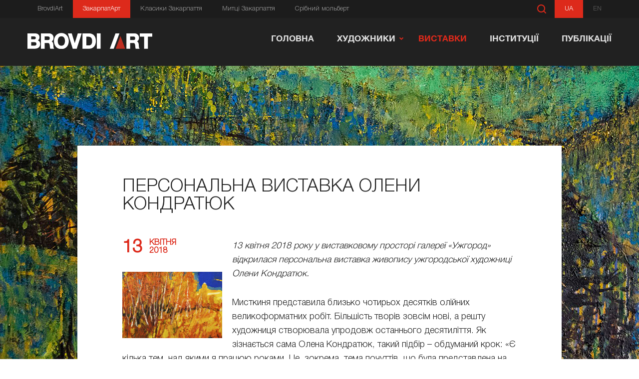

--- FILE ---
content_type: text/html; charset=utf-8
request_url: https://zakarpat.brovdi.art/vystavky/personalna-vistavka-oleni-kondratyuk
body_size: 12245
content:
<!DOCTYPE html>
<html xmlns="http://www.w3.org/1999/xhtml"
   xml:lang="uk-ua"
   lang="uk-ua" dir="ltr">
   <head>
      <base href="https://zakarpat.brovdi.art/vystavky/personalna-vistavka-oleni-kondratyuk" />
	<meta http-equiv="content-type" content="text/html; charset=utf-8" />
	<meta name="keywords" content="ЗакарпатАрт, Закарпат Арт, Арт-простір, класики закарпатської школи, майстер і майстерня,мистецькі заклади Закарпаття, фундація Бровдіарт, zakarpat art, виставки Закарпаття, художники Закарпаття" />
	<meta property="og:type" content="article" />
	<meta property="og:title" content="ПЕРСОНАЛЬНА ВИСТАВКА ОЛЕНИ КОНДРАТЮК " />
	<meta property="og:description" content=" Мисткиня представила близько чотирьох десятків олійних великоформатних робіт. Більшість творів зовсім нові, а решту художниця створювала упродовж останнього десятиліття. Як зізнається сама Олена" />
	<meta property="og:url" content="http://zakarpat.brovdi.art/vystavky/personalna-vistavka-oleni-kondratyuk" />
	<meta name="description" content="Дізнайтеся про події, культурну спадщину та мистецьке надбання України, традиції і досягнення Закарпатської школи живопису." />
	<title>ПЕРСОНАЛЬНА ВИСТАВКА ОЛЕНИ КОНДРАТЮК  - Арт-простір Закарпаття</title>
	<link href="/templates/zakart/favicon.ico" rel="shortcut icon" type="image/vnd.microsoft.icon" />
	<link href="https://zakarpat.brovdi.art/poshuk?task=item&amp;item_id=965&amp;format=opensearch" rel="search" title="Пошук Арт-простір Закарпаття" type="application/opensearchdescription+xml" />
	<link href="https://zakarpat.brovdi.art/vystavky/personalna-vistavka-oleni-kondratyuk" rel="canonical" />
	<link rel="stylesheet" type="text/css" href="/media/plg_jchoptimize/cache/ac2d34e666ca5495af6d82a4255c0e9b_0.css" />
	<link href="https://zakarpat.brovdi.art/plugins/content/jllikepro/js/buttons.css?3" rel="stylesheet" type="text/css" />
	<link href="https://zakarpat.brovdi.art/media/editors/arkeditor/css/squeezebox.css" rel="stylesheet" type="text/css" />
	<link href="/media/mod_falang/css/template.css" rel="stylesheet" type="text/css" />
	<link rel="stylesheet" type="text/css" href="/media/plg_jchoptimize/cache/ac2d34e666ca5495af6d82a4255c0e9b_1.css" />
	
	
	
	
	
	<script type="application/javascript" src="/media/plg_jchoptimize/cache/8457a1268bb66c8f1b97acd993712a92_0.js"></script>
	<script src="/media/zoo/assets/js/responsive.js?ver=20171127" type="text/javascript"></script>
	<script src="/components/com_zoo/assets/js/default.js?ver=20171127" type="text/javascript"></script>
	<script src="https://zakarpat.brovdi.art/plugins/content/jllikepro/js/buttons.js?6" type="text/javascript"></script>
	<script src="https://zakarpat.brovdi.art/media/editors/arkeditor/js/jquery.easing.min.js" type="text/javascript"></script>
	<script src="https://zakarpat.brovdi.art/media/editors/arkeditor/js/squeezebox.min.js" type="text/javascript"></script>
	
	
	
	<script type="application/javascript" src="/media/plg_jchoptimize/cache/8457a1268bb66c8f1b97acd993712a92_1.js"></script>
	<script type="text/javascript">
	JBZoo.DEBUG = 0;
	jQuery.migrateMute = false;
	JBZoo.addVar("currencyList", {"default_cur":{"code":"default_cur","value":1,"name":"\u0417\u0430 \u0443\u043c\u043e\u0432\u0447\u0430\u043d\u043d\u044f\u043c","format":{"symbol":"","round_type":"none","round_value":"2","num_decimals":"2","decimal_sep":".","thousands_sep":" ","format_positive":"%v%s","format_negative":"-%v%s"}},"%":{"code":"%","value":1,"name":"\u0412\u0456\u0434\u0441\u043e\u0442\u043a\u0438","format":{"symbol":"%","round_type":"none","round_value":"2","num_decimals":"2","decimal_sep":".","thousands_sep":" ","format_positive":"%v%s","format_negative":"-%v%s"}},"eur":{"code":"default_cur","value":1,"name":"\u0417\u0430 \u0443\u043c\u043e\u0432\u0447\u0430\u043d\u043d\u044f\u043c","format":{"symbol":"","round_type":"none","round_value":"2","num_decimals":"2","decimal_sep":".","thousands_sep":" ","format_positive":"%v%s","format_negative":"-%v%s"}}} );
	JBZoo.addVar("cartItems", {} );
	JBZoo.addVar("JBZOO_DIALOGBOX_OK", "Ok" );
	JBZoo.addVar("JBZOO_DIALOGBOX_CANCEL", "Cancel" );
	jQuery(function($){ $(".jbzoo .jsGoto").JBZooGoto({}, 0); });
	jQuery(function($){ $(".jbzoo select").JBZooSelect({}, 0); });
            var jllickeproSettings = {
                url : "https://zakarpat.brovdi.art",
                typeGet : "0",
                disableMoreLikes : 0,
                isCategory : 0,
                buttonsContayner : "",
                parentContayner : "div.element-jllikeprozooel",
            };(function()
				{
					if(typeof jQuery == 'undefined')
						return;
					
					jQuery(function($)
					{
						if($.fn.squeezeBox)
						{
							$( 'a.modal' ).squeezeBox({ parse: 'rel' });
				
							$( 'img.modal' ).each( function( i, el )
							{
								$(el).squeezeBox({
									handler: 'image',
									url: $( el ).attr( 'src' )
								});
							})
						}
						else if(typeof(SqueezeBox) !== 'undefined')
						{
							$( 'img.modal' ).each( function( i, el )
							{
								SqueezeBox.assign( el, 
								{
									handler: 'image',
									url: $( el ).attr( 'src' )
								});
							});
						}
						
						function jModalClose() 
						{
							if(typeof(SqueezeBox) == 'object')
								SqueezeBox.close();
							else
								ARK.squeezeBox.close();
						}
					
					});
				})();
	</script>
	<!-- Start: Google Structured Data -->
             <script type="application/ld+json"> { "@context": "https://schema.org", "@type": "Organization", "url": "https://zakarpat.brovdi.art/", "logo": "https://zakarpat.brovdi.art/images/banners/1.png" } </script> <script type="application/ld+json"> { "@context": "https://schema.org", "@type": "Organization", "name": "Арт-простір Закарпаття", "url": "https://zakarpat.brovdi.art/", "sameAs": [ "https://www.facebook.com/Brovdi.Art/", "https://www.instagram.com/brovdi.art/", "https://www.youtube.com/channel/UC9PD3EpFMsrUob6aWKHNTdQ" ] } </script> <script type="application/ld+json"> { "@context": "https://schema.org", "@type": "TouristInformationCenter", "@id": "https://zakarpat.brovdi.art/", "name": "Арт-простір Закарпаття", "image": "https://zakarpat.brovdi.art/images/banners/1.png", "url": "https://zakarpat.brovdi.art/", "telephone": 380991013313, "priceRange": 0, "address": { "@type": "PostalAddress", "streetAddress": "пл. Жупанатська, 1 офіс 7", "addressLocality": "Ужгород", "addressRegion": "Закарпатська область", "postalCode": 88000, "addressCountry": "UA" }, "geo": { "@type": "GeoCoordinates", "latitude": 48.623731148389, "longitude": 22.297090105898 }, "openingHoursSpecification": [ { "@type": "OpeningHoursSpecification", "dayOfWeek": "monday", "opens": "09:00", "closes": "18:00" }, { "@type": "OpeningHoursSpecification", "dayOfWeek": "tuesday", "opens": "09:00", "closes": "18:00" }, { "@type": "OpeningHoursSpecification", "dayOfWeek": "wednesday", "opens": "09:00", "closes": "18:00" }, { "@type": "OpeningHoursSpecification", "dayOfWeek": "thursday", "opens": "09:00", "closes": "18:00" }, { "@type": "OpeningHoursSpecification", "dayOfWeek": "friday", "opens": "09:00", "closes": "18:00" } ] } </script> <script type="application/ld+json"> { "@context": "https://schema.org", "@type": "BreadcrumbList", "itemListElement": [ { "@type": "ListItem", "position": 1, "item": { "@id": "https://zakarpat.brovdi.art/", "name": "Zakarpat.brovdi.art" } }, { "@type": "ListItem", "position": 2, "item": { "@id": "https://zakarpat.brovdi.art/vystavky", "name": "Виставки" } }, { "@type": "ListItem", "position": 3, "item": { "@id": "https://zakarpat.brovdi.art/vystavky/personalna-vistavka-oleni-kondratyuk", "name": "ПЕРСОНАЛЬНА ВИСТАВКА ОЛЕНИ КОНДРАТЮК" } } ] } </script>
            <!-- End: Google Structured Data -->
	<link rel="alternate" href="https://zakarpat.brovdi.art/vystavky/personalna-vistavka-oleni-kondratyuk" hreflang="uk-ua" />
	<link rel="alternate" href="https://zakarpat.brovdi.art/vystavky/personalna-vistavka-oleni-kondratyuk"  hreflang="x-default" />
	<link rel="alternate" href="https://zakarpat.brovdi.art/en/vystavky/personalna-vistavka-oleni-kondratyuk" hreflang="en" />

	  <meta property="fb:app_id" content="274571122565509" />
      <meta name="viewport" content="width=device-width, initial-scale=1.0">
      <meta name="format-detection" content="telephone=no">
      
      
      
      
      
      
      
      
      
      
      
      
      
      <!-- HTML5 shim and Respond.js for IE8 support of HTML5 elements and media queries -->
      <!-- WARNING: Respond.js doesn't work if you view the page via file:// -->
      <!--[if lt IE 9]>
      <script src="https://oss.maxcdn.com/html5shiv/3.7.3/html5shiv.min.js"></script>
      <script src="https://oss.maxcdn.com/respond/1.4.2/respond.min.js"></script>
      <![endif]-->   
   </head>
   <body id="id114">
 
      <div id="top" class="container">
         <header id="headers" class="header">
            <div class="mobile_nav_icon">
               <div></div>
            </div>
            <div class="header-top">
               <div class="container1">
                  <div class="wrap clearfix">
                     <ul class="language-top fl-r">
                        
<!-- Support of language domain from yireo  -->



    


   
        
      <!--    >>> [PAID] >>>  -->
            <li>
                    <a class="active"  href="/vystavky/personalna-vistavka-oleni-kondratyuk">UA</a>
            </li>
        <!-- <<< [PAID] <<< -->
    
        
      <!--    >>> [PAID] >>>  -->
            <li>
                    <a class=""  href="/en/vystavky/personalna-vistavka-oleni-kondratyuk">EN</a>
            </li>
        <!-- <<< [PAID] <<< -->
    

                     </ul>
                     <div class="block-search fl-r">
                        <div class="wrap-search">
                           	<form action="/vystavky" method="post" class="form-inline">
		 <button class="button btn btn-primary" onclick="this.form.submit();" disabled>Пошук</button><input name="searchword" id="mod-search-searchword" maxlength="200"  class="inputbox search-query js__sub" type="search" placeholder="Знайти" />		<input type="hidden" name="limit" value="3000" />
		<input type="hidden" name="task" value="search" />
		<input type="hidden" name="option" value="com_search" />
		<input type="hidden" name="Itemid" value="126" />
	</form>

                        </div>
                     </div>
                     <ul class="list-top fl-l">
                        <li><a href="https://brovdi.art/" target="_blank"
                           rel="noopener noreferrer">BrovdiArt</a></li>
                        <li><a href="https://zakarpat.brovdi.art/"
                           class="active">ЗакарпатАрт</a></li>
                        <li>
                           <a href="https://zakarpat.brovdi.art/khudozhnyky/klasyky-zakarpatskoi-shkoly">Класики Закарпаття</a>
                        </li>
                        <li>
                           <a href="https://zakarpat.brovdi.art/khudozhnyky/myttsi-zakarpattia">Митці Закарпаття</a>
                        </li>
                        <li><a href="https://molbert.brovdi.art/" target="_blank"
                           rel="noopener noreferrer">Срібний мольберт</a></li>
                     </ul>
                  </div>
               </div>
            </div>
            <div class="header_container banner">
               <div class="wrap clearfix">
                  <div class="header_bar_container">
                     <div class="logo_container">
                        <a href="/">
                        <img src="/templates/zakart/user/img/logo_short.svg"
                           width="250" alt="ZakarpatArt logo">
                        </a>
                     </div>
                  </div>
                  <div class="links_container">
                     <div class="sub_level_nav_cover"></div>
                     <div class="mobile_nav_icon_cover"></div>
                     <div class="sub_level_nav_back_button ">
                        <div class="left_directional light">
                           <div></div>
                        </div>
                     </div>
                     <nav role="navigation">
                                                <ul class="menu-head">
<li class="item-101 default"><a href="/" >Головна</a></li><li class="item-115 deeper top_level_nav_item"><a href="/khudozhnyky" >Художники</a><div class="nav_dropdown"><ul><li class="item-119"><a href="/khudozhnyky/myttsi-zakarpattia" >Митці Закарпаття</a></li><li class="item-118"><a href="/khudozhnyky/maister-i-maisternia" >Майстер і майстерня</a></li><li class="item-117"><a href="/khudozhnyky/klasyky-zakarpatskoi-shkoly" >Класики закарпатської школи</a></li></ul></div></li><li class="item-114 current active"><a href="/vystavky" >Виставки</a></li><li class="item-116"><a href="/instytucii" >Інституції</a></li><li class="item-128"><a href="/publication" >Публікації</a></li></ul>

                                                <div class="mobile_external_links_container">
                           <ul class="language-top">
                              
<!-- Support of language domain from yireo  -->



    


   
        
      <!--    >>> [PAID] >>>  -->
            <li>
                    <a class="active"  href="/vystavky/personalna-vistavka-oleni-kondratyuk">UA</a>
            </li>
        <!-- <<< [PAID] <<< -->
    
        
      <!--    >>> [PAID] >>>  -->
            <li>
                    <a class=""  href="/en/vystavky/personalna-vistavka-oleni-kondratyuk">EN</a>
            </li>
        <!-- <<< [PAID] <<< -->
    

                           </ul>
                           <div class="wrap-search mobile">
                              	<form action="/vystavky" method="post" class="form-inline">
		 <button class="button btn btn-primary" onclick="this.form.submit();" disabled>Пошук</button><input name="searchword" id="mod-search-searchword" maxlength="200"  class="inputbox search-query js__sub" type="search" placeholder="Знайти" />		<input type="hidden" name="limit" value="3000" />
		<input type="hidden" name="task" value="search" />
		<input type="hidden" name="option" value="com_search" />
		<input type="hidden" name="Itemid" value="126" />
	</form>

                           </div>
                           <br>
                           <ul class="list-top fl-fl">
                              <li><a href="https://brovdi.art/" target="_blank"
                                 rel="noopener noreferrer">BrovdiArt</a></li>
                              <li><a href="https://zakarpat.brovdi.art/"
                                 class="active">ЗакарпатАрт</a></li>
                              <li>
                                 <a href="https://zakarpat.brovdi.art/khudozhnyky/klasyky-zakarpatskoi-shkoly">Класики Закарпаття</a>
                              </li>
                              <li>
                                 <a href="https://zakarpat.brovdi.art/khudozhnyky/myttsi-zakarpattia">Митці Закарпаття</a>
                              </li>
                              <li><a href="https://molbert.brovdi.art/" target="_blank"
                                 rel="noopener noreferrer">Срібний мольберт</a></li>
                           </ul>
                        </div>
                     </nav>
                  </div>
               </div>
            </div>
         </header>
         <a id="showHere"></a>
                           <div class="bg-first">
            <div class="page-in top-m">
               <div class="container1">
                                                            <div id="yoo-zoo" class="jbzoo jbzoo-view-item jbzoo-app-kontent jbzoo-tmpl-catalog yoo-zoo clearfix">
<div class="jbzoo-item jbzoo-item-vistavki jbzoo-item-full jbzoo-item-965">
<div class="page-pic t-ac" style="max-height: 680px">
					<picture>
						<source srcset="https://zakarpat.brovdi.art/images/vistavki/2018/april/cover/kondratiuk-cover.jpg" media="(min-width: 1400px)">
						<source srcset="https://zakarpat.brovdi.art/images/vistavki/2018/april/cover/kondratiuk-cover.jpg" media="(min-width: 769px)">
						<source srcset="https://zakarpat.brovdi.art/images/vistavki/2018/april/cover/kondratiuk-cover.jpg" media="(min-width: 300px)">
						<img srcset="/default.jpg" src="/default.jpg" alt="Sample pic">
					</picture>
				</div>
				<div class="wrap news-more">
					<div class="article-main first">
						<div class="article-main-in">
							<h1> ПЕРСОНАЛЬНА ВИСТАВКА ОЛЕНИ КОНДРАТЮК  </h1>
							<div class="clear"></div>
							<div class="fl-l img-article-block">
								<div class="d-t d-sim">
									<div class="t-cell">
										<span> 13 </span>
									</div>
									<div class="t-cell">
										<span> квітня </span>
										<p> 2018 </p>
									</div>
								</div>
								 <img class="jbimage full_965_b40b65ab-b8b9-4028-931a-03be6eb3934d" alt="ПЕРСОНАЛЬНА ВИСТАВКА ОЛЕНИ КОНДРАТЮК" title="ПЕРСОНАЛЬНА ВИСТАВКА ОЛЕНИ КОНДРАТЮК" src="https://zakarpat.brovdi.art/media/zoo/images/kondratiuk-teaser_d3a2a48829df04d5b6fa142407f12de1.jpg" width="480" height="320" data-template="default" /> 
 							</div>
							<div class="first-paragraph"></div>
							 <p><em>13 квітня 2018 року у виставковому просторі галереї «Ужгород» відкрилася персональна виставка живопису ужгородської художниці Олени Кондратюк.</em></p> 							 <p>Мисткиня представила близько чотирьох десятків олійних великоформатних робіт. Більшість творів зовсім нові, а решту художниця створювала упродовж останнього десятиліття. Як зізнається сама Олена Кондратюк, такий підбір – обдуманий крок: «Є кілька тем, над якими я працюю роками. Це, зокрема, тема почуттів, що була представлена на суд глядача у рамках моєї виставки Sentiment, природа Закарпаття, про яку говорила із глядачем через експозицію «Карпатські сни» тощо. Тож я прагну показати тему в розвитку – всі ці роботи потрібні, щоб сповна розкрити те, що хочу сказати».</p>
<p>У картинах Олени Кондратюк зображені елементи пейзажів та натюрмортів, що вдало поєднуються у сюжетні композиції. Усі  полотна написані в майстерні. «Вони народжуються самі собою – це сюжети з мого життя: події, переживання», – каже авторка. З її слів, спочатку з’являється думка, яку потрібно одразу ж зафіксувати, а вже над розробкою ідеї художниця працює згодом. Розповідає: «Ескіз лежить до того часу, поки не стає зрозумілим, як робота має бути втілена – у кольорі, технічно…»</p>
<p>Спонтанні роботи – це не про Олену Кондратюк. Вона обдумує майбутній твір, підходить до його створення виважено й обмірковано, з розумінням того, що хоче бачити в результаті. «Ось квіти малювати треба швидко – вони не чекають, ідея «в’яне». Малюю їх «a la prima», поки вони живі. А над сюжетними сценами люблю подумати, щоб думка визріла, сформувалася».</p>
<p>Побачити те, про що думає й над чим працює Олена Кондратюк, як змінювалися її погляди та творчість ужгородський глядач може упродовж двох тижнів.</p>
<p>Текст: Ксенія Шокіна<br />Фото: Наталія Павлик<br />© Культурно-мистецька фундація Brovdi Art</p> 												<div class="video-block">
												
					</div>
						</div>
					</div>
					<div class="gallery-main">
						                            <div class="article-main">							 
<div class="gallery-grid">
	        <a href="https://zakarpat.brovdi.art/images/vistavki/2018/april/13-04-kondratiuk/01_kondratyuk_o._yabluchka_padayut_O._Kondratiuk_The_Apples_Are_Falling.jpg"
           title="Яблучка падають"
           data-fancybox="images"
           data-caption="Яблучка падають">
            <div class="gallery-grid-item">
            <img src="https://zakarpat.brovdi.art/media/zoo/images/01_kondratyuk_o._yabluchka_padayut_O._Kondratiuk_The_Apples_Are_Falling_44fa0cdbd55e670569e26976148e2590.jpg"
                 alt="Яблучка падають">
            <div class="gallery-grid-caption"> Яблучка падають</div>
            </div>
        </a>
	        <a href="https://zakarpat.brovdi.art/images/vistavki/2018/april/13-04-kondratiuk/02_kondratyuk_o._chervona_veranda_O._Kondratiuk_Red_Veranda.jpg"
           title="Червона веранда"
           data-fancybox="images"
           data-caption="Червона веранда">
            <div class="gallery-grid-item">
            <img src="https://zakarpat.brovdi.art/media/zoo/images/02_kondratyuk_o._chervona_veranda_O._Kondratiuk_Red_Veranda_42476af81bdd1cdd4518886b72f02d69.jpg"
                 alt="Червона веранда">
            <div class="gallery-grid-caption"> Червона веранда</div>
            </div>
        </a>
	        <a href="https://zakarpat.brovdi.art/images/vistavki/2018/april/13-04-kondratiuk/03_kondratyuk_o._cvit_paporoti_O._Kondratiuk_Blossom_Of_Fern.jpg"
           title="Цвіт папороті"
           data-fancybox="images"
           data-caption="Цвіт папороті">
            <div class="gallery-grid-item">
            <img src="https://zakarpat.brovdi.art/media/zoo/images/03_kondratyuk_o._cvit_paporoti_O._Kondratiuk_Blossom_Of_Fern_c31d66e9bdad2d2195d7135df5e7809a.jpg"
                 alt="Цвіт папороті">
            <div class="gallery-grid-caption"> Цвіт папороті</div>
            </div>
        </a>
	        <a href="https://zakarpat.brovdi.art/images/vistavki/2018/april/13-04-kondratiuk/04_kondratyuk_o._u_pari_O._Kondratiuk_Couple.jpg"
           title="У парі"
           data-fancybox="images"
           data-caption="У парі">
            <div class="gallery-grid-item">
            <img src="https://zakarpat.brovdi.art/media/zoo/images/04_kondratyuk_o._u_pari_O._Kondratiuk_Couple_697da46d8fb3a683ce1d09bbadd60ac6.jpg"
                 alt="У парі">
            <div class="gallery-grid-caption"> У парі</div>
            </div>
        </a>
	        <a href="https://zakarpat.brovdi.art/images/vistavki/2018/april/13-04-kondratiuk/05_kondratyuk_o._stygli_grushky_O._Kondratiuk_Ripe_Pears.jpg"
           title="Стиглі грушки"
           data-fancybox="images"
           data-caption="Стиглі грушки">
            <div class="gallery-grid-item">
            <img src="https://zakarpat.brovdi.art/media/zoo/images/05_kondratyuk_o._stygli_grushky_O._Kondratiuk_Ripe_Pears_843ed00c8542e13b4b1f599f5cd9b40d.jpg"
                 alt="Стиглі грушки">
            <div class="gallery-grid-caption"> Стиглі грушки</div>
            </div>
        </a>
	        <a href="https://zakarpat.brovdi.art/images/vistavki/2018/april/13-04-kondratiuk/06_kondratyuk_o._slyvky_O._Kondratiuk_Plums.jpg"
           title="Сливки"
           data-fancybox="images"
           data-caption="Сливки">
            <div class="gallery-grid-item">
            <img src="https://zakarpat.brovdi.art/media/zoo/images/06_kondratyuk_o._slyvky_O._Kondratiuk_Plums_c63fa4c32d48b0d079c0e8fe4a091775.jpg"
                 alt="Сливки">
            <div class="gallery-grid-caption"> Сливки</div>
            </div>
        </a>
	        <a href="https://zakarpat.brovdi.art/images/vistavki/2018/april/13-04-kondratiuk/07_kondratyuk_o._siro-rozheva_O._Kondratiuk_Grey-Pink.jpg"
           title="Сіро-рожева"
           data-fancybox="images"
           data-caption="Сіро-рожева">
            <div class="gallery-grid-item">
            <img src="https://zakarpat.brovdi.art/media/zoo/images/07_kondratyuk_o._siro-rozheva_O._Kondratiuk_Grey-Pink_9d807a6983309dc90eea126fc805dcf6.jpg"
                 alt="Сіро-рожева">
            <div class="gallery-grid-caption"> Сіро-рожева</div>
            </div>
        </a>
	        <a href="https://zakarpat.brovdi.art/images/vistavki/2018/april/13-04-kondratiuk/08_kondratyuk_o._rozpyattya_ta_korova_O._Kondratiuk_Crucifixion_And_A_Cow.jpg"
           title="Розп‘яття та корова"
           data-fancybox="images"
           data-caption="Розп‘яття та корова">
            <div class="gallery-grid-item">
            <img src="https://zakarpat.brovdi.art/media/zoo/images/08_kondratyuk_o._rozpyattya_ta_korova_O._Kondratiuk_Crucifixion_And_A_Cow_64239d731bd582ed22f48e98603269ef.jpg"
                 alt="Розп‘яття та корова">
            <div class="gallery-grid-caption"> Розп‘яття та корова</div>
            </div>
        </a>
	        <a href="https://zakarpat.brovdi.art/images/vistavki/2018/april/13-04-kondratiuk/09_kondratyuk_o._rozariy_O._Kondratiuk_Rosarium.jpg"
           title="Розарій"
           data-fancybox="images"
           data-caption="Розарій">
            <div class="gallery-grid-item">
            <img src="https://zakarpat.brovdi.art/media/zoo/images/09_kondratyuk_o._rozariy_O._Kondratiuk_Rosarium_8a5498c1cfff1f8baf75daa5b61b2b32.jpg"
                 alt="Розарій">
            <div class="gallery-grid-caption"> Розарій</div>
            </div>
        </a>
	        <a href="https://zakarpat.brovdi.art/images/vistavki/2018/april/13-04-kondratiuk/10_kondratyuk_o._ranok-yoga_O._Kondratiuk_Morning_Yoga.jpg"
           title="Ранок-йога"
           data-fancybox="images"
           data-caption="Ранок-йога">
            <div class="gallery-grid-item">
            <img src="https://zakarpat.brovdi.art/media/zoo/images/10_kondratyuk_o._ranok-yoga_O._Kondratiuk_Morning_Yoga_20e933de016adda0563b65725d1da0d8.jpg"
                 alt="Ранок-йога">
            <div class="gallery-grid-caption"> Ранок-йога</div>
            </div>
        </a>
	        <a href="https://zakarpat.brovdi.art/images/vistavki/2018/april/13-04-kondratiuk/11_kondratyuk_o._pora_vynogradu_O._Kondratiuk_Its_Time__For_Grapes.jpg"
           title="Пора винограду"
           data-fancybox="images"
           data-caption="Пора винограду">
            <div class="gallery-grid-item">
            <img src="https://zakarpat.brovdi.art/media/zoo/images/11_kondratyuk_o._pora_vynogradu_O._Kondratiuk_Its_Time__For_Grapes_47302230ad44c00475e70464516969a6.jpg"
                 alt="Пора винограду">
            <div class="gallery-grid-caption"> Пора винограду</div>
            </div>
        </a>
	        <a href="https://zakarpat.brovdi.art/images/vistavki/2018/april/13-04-kondratiuk/12_kondratyuk_o._piryina-2_O._Kondratiuk_Feather-2.jpg"
           title="Пір‘їна-2"
           data-fancybox="images"
           data-caption="Пір‘їна-2">
            <div class="gallery-grid-item">
            <img src="https://zakarpat.brovdi.art/media/zoo/images/12_kondratyuk_o._piryina-2_O._Kondratiuk_Feather-2_9f4072567220e292ba98dc9748f4b83a.jpg"
                 alt="Пір‘їна-2">
            <div class="gallery-grid-caption"> Пір‘їна-2</div>
            </div>
        </a>
	        <a href="https://zakarpat.brovdi.art/images/vistavki/2018/april/13-04-kondratiuk/13_kondratyuk_o._pid_palmamy_O._Kondratiuk_Under_The_Palm_Trees.jpg"
           title="Під пальмами"
           data-fancybox="images"
           data-caption="Під пальмами">
            <div class="gallery-grid-item">
            <img src="https://zakarpat.brovdi.art/media/zoo/images/13_kondratyuk_o._pid_palmamy_O._Kondratiuk_Under_The_Palm_Trees_2c4aeafe9fae603b73f3e7decd10d0a9.jpg"
                 alt="Під пальмами">
            <div class="gallery-grid-caption"> Під пальмами</div>
            </div>
        </a>
	        <a href="https://zakarpat.brovdi.art/images/vistavki/2018/april/13-04-kondratiuk/14_kondratyuk_o._pered_pashoyu_O._Kondratiuk_Before_Easter.jpg"
           title="Перед Пасхою"
           data-fancybox="images"
           data-caption="Перед Пасхою">
            <div class="gallery-grid-item">
            <img src="https://zakarpat.brovdi.art/media/zoo/images/14_kondratyuk_o._pered_pashoyu_O._Kondratiuk_Before_Easter_ab33186094db8d392e483ae39aa537b3.jpg"
                 alt="Перед Пасхою">
            <div class="gallery-grid-caption"> Перед Пасхою</div>
            </div>
        </a>
	        <a href="https://zakarpat.brovdi.art/images/vistavki/2018/april/13-04-kondratiuk/15_kondratyuk_o._para_O._Kondratiuk_Couple.jpg"
           title="Пара"
           data-fancybox="images"
           data-caption="Пара">
            <div class="gallery-grid-item">
            <img src="https://zakarpat.brovdi.art/media/zoo/images/15_kondratyuk_o._para_O._Kondratiuk_Couple_a8c4e95dd14468b153596cd8d30d9d34.jpg"
                 alt="Пара">
            <div class="gallery-grid-caption"> Пара</div>
            </div>
        </a>
	        <a href="https://zakarpat.brovdi.art/images/vistavki/2018/april/13-04-kondratiuk/16_kondratyuk_o._osinnye_lystya_O._Kondratiuk_Autumn_Leaves.jpg"
           title="Осіннє листя"
           data-fancybox="images"
           data-caption="Осіннє листя">
            <div class="gallery-grid-item">
            <img src="https://zakarpat.brovdi.art/media/zoo/images/16_kondratyuk_o._osinnye_lystya_O._Kondratiuk_Autumn_Leaves_692cbc6554d9979caa2e393cb87bb116.jpg"
                 alt="Осіннє листя">
            <div class="gallery-grid-caption"> Осіннє листя</div>
            </div>
        </a>
	        <a href="https://zakarpat.brovdi.art/images/vistavki/2018/april/13-04-kondratiuk/17_kondratyuk_o._misyachno_O._Kondratiuk_Moonshiny.jpg"
           title="Місячно"
           data-fancybox="images"
           data-caption="Місячно">
            <div class="gallery-grid-item">
            <img src="https://zakarpat.brovdi.art/media/zoo/images/17_kondratyuk_o._misyachno_O._Kondratiuk_Moonshiny_a50590dd280a7c7d3cbde70e4d21df35.jpg"
                 alt="Місячно">
            <div class="gallery-grid-caption"> Місячно</div>
            </div>
        </a>
	        <a href="https://zakarpat.brovdi.art/images/vistavki/2018/april/13-04-kondratiuk/18_kondratyuk_o._korovy_povertayutsya_nadvechir_O._Kondratiuk_The_Cows_Are_Returning_In_The_Evening.jpg"
           title="Корови повертаються надвечір"
           data-fancybox="images"
           data-caption="Корови повертаються надвечір">
            <div class="gallery-grid-item">
            <img src="https://zakarpat.brovdi.art/media/zoo/images/18_kondratyuk_o._korovy_povertayutsya_nadvechir_O._Kondratiuk_The_Cows_Are_Returning_In_The_Evening_0d07cec407afc79f5da819645babbeed.jpg"
                 alt="Корови повертаються надвечір">
            <div class="gallery-grid-caption"> Корови повертаються надвечір</div>
            </div>
        </a>
	        <a href="https://zakarpat.brovdi.art/images/vistavki/2018/april/13-04-kondratiuk/19_kondratyuk_o._kozy_O._Kondratiuk_Goats.jpg"
           title="Кози"
           data-fancybox="images"
           data-caption="Кози">
            <div class="gallery-grid-item">
            <img src="https://zakarpat.brovdi.art/media/zoo/images/19_kondratyuk_o._kozy_O._Kondratiuk_Goats_6884c050d2e85da25dd27e790a748ebe.jpg"
                 alt="Кози">
            <div class="gallery-grid-caption"> Кози</div>
            </div>
        </a>
	        <a href="https://zakarpat.brovdi.art/images/vistavki/2018/april/13-04-kondratiuk/20_kondratyuk_o._karpatski_korovy_O._Kondratiuk_Carpathian_Cows.jpg"
           title="Карпатські корови"
           data-fancybox="images"
           data-caption="Карпатські корови">
            <div class="gallery-grid-item">
            <img src="https://zakarpat.brovdi.art/media/zoo/images/20_kondratyuk_o._karpatski_korovy_O._Kondratiuk_Carpathian_Cows_2e2add2c8cc6665e72939cc848ddab12.jpg"
                 alt="Карпатські корови">
            <div class="gallery-grid-caption"> Карпатські корови</div>
            </div>
        </a>
	        <a href="https://zakarpat.brovdi.art/images/vistavki/2018/april/13-04-kondratiuk/21_kondratyuk_o._zoloto_karpat_O._Kondratiuk_Gold_Of_The_Carpathians.jpg"
           title="Золото Карпат"
           data-fancybox="images"
           data-caption="Золото Карпат">
            <div class="gallery-grid-item">
            <img src="https://zakarpat.brovdi.art/media/zoo/images/21_kondratyuk_o._zoloto_karpat_O._Kondratiuk_Gold_Of_The_Carpathians_76799c7658ef4c0f69617f15cfa68399.jpg"
                 alt="Золото Карпат">
            <div class="gallery-grid-caption"> Золото Карпат</div>
            </div>
        </a>
	        <a href="https://zakarpat.brovdi.art/images/vistavki/2018/april/13-04-kondratiuk/22_kondratyuk_o._zymovi_obiymy_O._Kondratiuk_Winter_Hugs.jpg"
           title="Зимові обійми"
           data-fancybox="images"
           data-caption="Зимові обійми">
            <div class="gallery-grid-item">
            <img src="https://zakarpat.brovdi.art/media/zoo/images/22_kondratyuk_o._zymovi_obiymy_O._Kondratiuk_Winter_Hugs_a707fb359614e2e703dbb68e2db152fc.jpg"
                 alt="Зимові обійми">
            <div class="gallery-grid-caption"> Зимові обійми</div>
            </div>
        </a>
	        <a href="https://zakarpat.brovdi.art/images/vistavki/2018/april/13-04-kondratiuk/23_kondratyuk_o._ekzaltaciya_O._Kondratiuk_Exaltation.jpg"
           title="Екзальтація"
           data-fancybox="images"
           data-caption="Екзальтація">
            <div class="gallery-grid-item">
            <img src="https://zakarpat.brovdi.art/media/zoo/images/23_kondratyuk_o._ekzaltaciya_O._Kondratiuk_Exaltation_b3b361a96c24a14cfc5ccf1f450a9905.jpg"
                 alt="Екзальтація">
            <div class="gallery-grid-caption"> Екзальтація</div>
            </div>
        </a>
	        <a href="https://zakarpat.brovdi.art/images/vistavki/2018/april/13-04-kondratiuk/24_kondratyuk_o._dotyk_O._Kondratiuk_Touch.jpg"
           title="Дотик"
           data-fancybox="images"
           data-caption="Дотик">
            <div class="gallery-grid-item">
            <img src="https://zakarpat.brovdi.art/media/zoo/images/24_kondratyuk_o._dotyk_O._Kondratiuk_Touch_b5ce4111511b741aa7da0305a1ee59cf.jpg"
                 alt="Дотик">
            <div class="gallery-grid-caption"> Дотик</div>
            </div>
        </a>
	        <a href="https://zakarpat.brovdi.art/images/vistavki/2018/april/13-04-kondratiuk/25_kondratyuk_o._do_nadi_za_vynogradom_O._Kondratiuk_To_Nadia_For_Grapes.jpg"
           title="До Наді за виноградом"
           data-fancybox="images"
           data-caption="До Наді за виноградом">
            <div class="gallery-grid-item">
            <img src="https://zakarpat.brovdi.art/media/zoo/images/25_kondratyuk_o._do_nadi_za_vynogradom_O._Kondratiuk_To_Nadia_For_Grapes_fe1be236ab8f1ac520ef497ddc313735.jpg"
                 alt="До Наді за виноградом">
            <div class="gallery-grid-caption"> До Наді за виноградом</div>
            </div>
        </a>
	        <a href="https://zakarpat.brovdi.art/images/vistavki/2018/april/13-04-kondratiuk/26_kondratyuk_o._gory-polonyny_O._Kondratiuk_Mountains-Polonyny.jpg"
           title="Гори-полонини"
           data-fancybox="images"
           data-caption="Гори-полонини">
            <div class="gallery-grid-item">
            <img src="https://zakarpat.brovdi.art/media/zoo/images/26_kondratyuk_o._gory-polonyny_O._Kondratiuk_Mountains-Polonyny_088d19f88c0f83c26d97922bc7ae656c.jpg"
                 alt="Гори-полонини">
            <div class="gallery-grid-caption"> Гори-полонини</div>
            </div>
        </a>
	        <a href="https://zakarpat.brovdi.art/images/vistavki/2018/april/13-04-kondratiuk/27_kondratyuk_o._vesnyanyy_lis_O._Kondratiuk_Spring_Forest.jpg"
           title="Весняний ліс"
           data-fancybox="images"
           data-caption="Весняний ліс">
            <div class="gallery-grid-item">
            <img src="https://zakarpat.brovdi.art/media/zoo/images/27_kondratyuk_o._vesnyanyy_lis_O._Kondratiuk_Spring_Forest_cd22e1db01dccdfea314359de3ad0ca5.jpg"
                 alt="Весняний ліс">
            <div class="gallery-grid-caption"> Весняний ліс</div>
            </div>
        </a>
	        <a href="https://zakarpat.brovdi.art/images/vistavki/2018/april/13-04-kondratiuk/28_kondratyuk_o._vesna_litoi_znovu_vesna_O._Kondratiuk_Spring_Summer.And_Again_Spring.jpg"
           title="Весна, літо…і знову весна"
           data-fancybox="images"
           data-caption="Весна, літо…і знову весна">
            <div class="gallery-grid-item">
            <img src="https://zakarpat.brovdi.art/media/zoo/images/28_kondratyuk_o._vesna_litoi_znovu_vesna_O._Kondratiuk_Spring_Summer.And_Again_Spring_b78d16c11a6de23d1dd8a9771336f420.jpg"
                 alt="Весна, літо…і знову весна">
            <div class="gallery-grid-caption"> Весна, літо…і знову весна</div>
            </div>
        </a>
	        <a href="https://zakarpat.brovdi.art/images/vistavki/2018/april/13-04-kondratiuk/29_kondratyuk_o._vgaday_O._Kondratiuk_Guess.jpg"
           title="Вгадай"
           data-fancybox="images"
           data-caption="Вгадай">
            <div class="gallery-grid-item">
            <img src="https://zakarpat.brovdi.art/media/zoo/images/29_kondratyuk_o._vgaday_O._Kondratiuk_Guess_8b26e27b65b81cac17272a52c61902d3.jpg"
                 alt="Вгадай">
            <div class="gallery-grid-caption"> Вгадай</div>
            </div>
        </a>
	        <a href="https://zakarpat.brovdi.art/images/vistavki/2018/april/13-04-kondratiuk/30_kondratyuk_o._bez_nazvy_O._Kondratiuk_Untitled.jpg"
           title="Без назви"
           data-fancybox="images"
           data-caption="Без назви">
            <div class="gallery-grid-item">
            <img src="https://zakarpat.brovdi.art/media/zoo/images/30_kondratyuk_o._bez_nazvy_O._Kondratiuk_Untitled_d5d975608c2dfb3cef542e57073b3617.jpg"
                 alt="Без назви">
            <div class="gallery-grid-caption"> Без назви</div>
            </div>
        </a>
	</div>

 </div>
                          <!--  <div class="article-main"></div>-->
                            	<div class="article-main">
						<div class="soc-wrap">
						<div class="soct">Поділитись в соц. мережах:</div>
					 				<div class="jllikeproSharesContayner jllikepro_965">
				<input type="hidden" class="link-to-share" id="link-to-share-965" value="http://zakarpat.brovdi.art/vystavky/personalna-vistavka-oleni-kondratyuk"/>
				<input type="hidden" class="share-title" id="share-title-965" value="ПЕРСОНАЛЬНА ВИСТАВКА ОЛЕНИ КОНДРАТЮК "/>
				<input type="hidden" class="share-image" id="share-image-965" value=""/>
				<input type="hidden" class="share-desc" id="share-desc-965" value=" Мисткиня представила близько чотирьох десятків олійних великоформатних робіт. Більшість творів зовсім нові, а решту художниця створювала упродовж останнього десятиліття. Як зізнається сама Олена"/>
				<input type="hidden" class="share-id" value="965"/>
				<div class="event-container" >
				<div class="likes-block_left">					<a title="FaceBook" class="like l-fb" id="l-fb-965">
					<i class="l-ico"></i>
					<span class="l-count"></span>
					</a>					<a title="Twitter" class="like l-tw" id="l-tw-965">
					<i class="l-ico"></i>
					<span class="l-count"></span>
					</a>					<a title="Google+" class="like l-gp" id="l-gp-965">
					<i class="l-ico"></i>
					<span class="l-count"></span>
					</a>					</div>
				</div>
			</div> 					</div>
					</div>
																		</div>

					
					

</div></div>
<div><a title="Faboba : Cr&eacute;ation de composantJoomla" style="font-size: 8px;; visibility: visible;display:inline;" href="http://www.faboba.com" target="_blank">FaLang translation system by Faboba</a></div>
                  </div>
               </div>
            </div>
            <div class="sep-s"></div>
         </div>
      </div>
                                                                        </div>
                        <section class="sub-footer">
         <div class="wrap">
            <div class="panel-map clearfix">
               <ul class="take" style="display: flex; justify-content: center">
               <!--   <li>
                     <div class="d-t">
                        <div class="t-cell"><i class="icon-5"></i></div>
                        <div class="t-cell"><a style="color: #fff" href="https://goo.gl/maps/DKe3JJkbxWH2" target="_blank" rel="noopener">88000 м. Ужгород, пл. <br /> Жупанатська, 1 офіс 7</a></div>
                     </div>
                  </li>
                  <li>
                     <div class="d-t">
                        <div class="t-cell"><i class="icon-6"></i></div>
                        <div class="t-cell"></div>
                     </div>
                  </li> -->
                  <li>
                     <div class="d-t">
                        <div class="t-cell"><i class="icon-7"></i></div>
                        <div class="t-cell"><a style="color: #fff" href="/cdn-cgi/l/email-protection#056c6b636a4567776a73616c2b647771"><span class="__cf_email__" data-cfemail="046d6a626b4466766b72606d2a657670">[email&#160;protected]</span></a> <br /><a style="color: #fff" href="/cdn-cgi/l/email-protection#422d24242b21270220302d34262b6c233036"><span class="__cf_email__" data-cfemail="97f8f1f1fef4f2d7f5e5f8e1f3feb9f6e5e3">[email&#160;protected]</span></a></div>
                     </div>
                  </li>
                  <li>
                     <ul class="social fl-r">
                        <li><a href="https://www.facebook.com/Brovdi.Art" target="_blank" rel="noopener"
                           class="icon-1"></a></li>
                        <li><a href="https://www.instagram.com/brovdi.art/" target="_blank" rel="noopener"
                           class="icon-2"></a></li>
                        <li><a href="https://www.youtube.com/channel/UC9PD3EpFMsrUob6aWKHNTdQ" target="_blank"
                           rel="noopener" class="icon-3"></a></li>
                     </ul>
                  </li>
               </ul>
            </div>
         </div>
      </section>
      <footer class="footer">
         <div class="wrap clearfix">
            <p class="fl-l">«ЗакарпатАрт – Просвітницький навчальний некомерційний медіа-проект»<br />
© Art and Culture Foundation "Brovdi Art", 2017-2018</p>
            <p class="fl-r">Created by <br> Goldweb Solutions</p>
         </div>
      </footer>
      <a href="javascript:" id="return-to-top"></a>
      <script data-cfasync="false" src="/cdn-cgi/scripts/5c5dd728/cloudflare-static/email-decode.min.js"></script><script src="/templates/zakart/user/libs/headhesive.min.js"></script>
      <script src="/templates/zakart/user/libs/swiper.min.js"></script>
      <script src="/templates/zakart/user/js/jquery-3.2.1.min.js"></script>
      <script src="/templates/zakart/user/libs/owl.carousel.min.js"></script>
      <script src="/templates/zakart/user/libs/picturefill.js"></script>
      <script src="/templates/zakart/user/libs/picturefill-background.js"></script>
      <script src="/templates/zakart/user/libs/easyResponsiveTabs.js"></script>
      <script src="/templates/zakart/user/libs/jquery.mousewheel.pack.js"></script>
      <!--<script src="/templates//user/libs/jquery.fancybox.pack.js"></script>
         <script src="/templates//user/libs/jquery.fancybox-media.js"></script>-->
      <script src="/templates/zakart/user/libs/jquery.fancybox.min.js"></script>
      <script src="/templates/zakart/user/libs/jquery.fitvids.js"></script>
      <script src="/templates/zakart/user/libs/slick.min.js"></script>
      <script src="/templates/zakart/user/js/main.js?142129112017"></script>
      <script src="/templates/zakart/user/libs/wow.min.js"></script>
      <script src="/templates/zakart/user/libs/jquery-ias.min.js"></script>
      <script src="/templates/zakart/user/libs/jquery.equalheights.min.js"></script>
      <script>
         wow = new WOW(
             {
         
                 boxClass: 'wow',
         
                 animateClass: 'animated',
         
                 offset: 100,
         
                 mobile: true,
         
                 live: true
         
             }
         )
         
         wow.init();
         
      </script>
      <script>
         jQuery.fn.equalHeights = function (minHeight, maxHeight) {
         
         
             tallest = (minHeight) ? minHeight : 0;
         
         
             this.each(function () {
         
         
                 if (jQuery(this).height() > tallest) {
         
         
                     tallest = jQuery(this).height();
         
         
                 }
         
         
             });
         
         
             if ((maxHeight) && tallest > maxHeight) tallest = maxHeight;
         
         
             return this.each(function () {
         
         
                 jQuery(this).height(tallest).css("overflow", "auto");
         
         
             });
         
         
         }
      </script>
      <script>
         $('[data-fancybox="images"]').fancybox({
             caption : function( instance, item ) {
                 var caption = $(this).data('caption') || '';
                /* var e = document.getElementById('painter-name');
                 var pageTitle = e.textContent || e.innerText;*/
                 if ( item.type === 'image' ) {
                     caption = (caption.length ? caption + '<br />' : '')  ;
                 }
                 return caption;
             },
         
             protect: true,
             margin : [44,0,22,0],
             thumbs : {
                 autoStart : true,
                 axis      : 'x'
             },
             afterLoad : function(instance, current) {
                 var pixelRatio = window.devicePixelRatio || 1;
         
                 if ( pixelRatio > 1.5 ) {
                     current.width  = current.width  / pixelRatio;
                     current.height = current.height / pixelRatio;
                 }
             }
         });
      </script>
      <script>
         jQuery(document).ready(function () {
         
             jQuery(".jbzoo .painter-row .col-4 .painter-item").equalHeights();
         
             jQuery(".jbzoo .painter-row .col-6 .painter-item").equalHeights();
         
         });
      </script>
                        <script>
    var ias = jQuery.ias({
         
             container: ".list-news",
         
             item: "li",
         
             pagination: ".paginator",
         
             next: "a.next",
         
             loader: "<img src='user/img/loader.gif'/>",
         
         }); 
         
         ias.on('rendered', function (items) {
         
             jQuery(".jbzoo .painter-row .col-6 .painter-item").equalHeights();
         
         })
         
         ias.extension(new IASTriggerExtension({
         
             offset: 1,
         
                      html: '<div class="panel-more"><div class="btn-more">Показати більше</div></div>',
                  }));
         
      </script>
            <script>
         $(function () {
         
             //Horizontal Tab
         
             $('#parentHorizontalTab').easyResponsiveTabs({
         
                 type: 'default', //Types: default, vertical, accordion
         
                 width: 'auto', //auto or any width like 600px
         
                 fit: true, // 100% fit in a container
         
                 tabidentify: 'hor_1' // The tab groups identifier
         
                 // activate: function(event) { // Callback function if tab is switched
         
                 //  var $tab = $(this);
         
                 //  var $info = $('#nested-tabInfo');
         
                 //  var $name = $('span', $info);
         
                 //  $name.text($tab.text());
         
                 //  $info.show();
         
                 // }
         
             });
         
         
             var index = $('.program .resp-tabs-list.list1 li.resp-tab-active').index();
         
             $('.program .resp-tabs-list.list2 li:eq(' + index + ') ').addClass('resp-tab-active');
         
         
             $('.program .resp-tabs-list.list1 li').click(function () {
         
                 index = $(this).index();
         
                 window.localStorage.setItem('indexTab', index);
         
                 $('.program .resp-tabs-list.list2 li').removeClass('resp-tab-active');
         
                 $(' .list2 li:eq(' + index + ')').addClass('resp-tab-active');
         
             });
         
         
             $('.program .resp-tabs-list.list2 li').click(function () {
         
                 var index = $(this).index();
         
                 $('.list1 li:eq(' + index + ')').click();
         
             });
         
             $('.resp-tabs-list.list2 li.resp-tab-active').click();
         
         /*        $(".boxer").fancybox({
         
                 prevEffect: 'none',
         
                 nextEffect: 'none'
         
             });*/
         
         
             $(".video-stat").fitVids();
         
         });
      </script>
      <script>
         $(function () {
         
         
             $(window).scroll(function () {
         
         
                 if ($(this).scrollTop() >= 250) {
         
         
                     $('#return-to-top').fadeIn(200);
         
         
                 } else {
         
         
                     $('#return-to-top').fadeOut(200);
         
         
                 }
         
         
             });
         
         
             $('#return-to-top').click(function () {
         
         
                 $('body,html').animate({
         
         
                     scrollTop: 0
         
         
                 }, 500);
         
         
             });
         
         
             $('.js__sub').on('click', function (event) {
         
                 $('.js__sub').addClass('act')
         
                 event.preventDefault();
         
             });
         
         
             $('.btn.btn-primary').on('click', function (event) {
         
                 $('.js__sub').addClass('act')
         
                 event.preventDefault();
         
             });
         
         
         });
         
         
      </script>
            <script>
         $(function () {
         
         
             $(".hover").mouseleave(
                 function () {
         
                     $(this).removeClass("hover");
         
                 }
             );
         
         
             var options = {
         
                 offset: '#showHere',
         
                 offsetSide: 'top',
         
                 classes: {
         
                     clone: 'banner--clone',
         
                     stick: 'banner--stick',
         
                     unstick: 'banner--unstick'
         
                 }
         
             };
         
         
             var banner = new Headhesive('.banner', options);
         
         
             $('.text-more').on('click', function (event) {
         
                 var $block = $(this);
         
         
                 if ($block.hasClass('active')) {
         
                     $block.removeClass('active');
         
                 } else {
         
                     $block.addClass('active');
         
                 }
         
                 if ($('.readmore').hasClass('active')) {
         
                     $('.readmore').removeClass('active');
         
                 } else {
         
                     $('.readmore').addClass('active');
         
                 }
         
                 event.preventDefault();
         
             });
         
         
         //
         
         
             $('#sync1').slick({
         
                 slidesToShow: 1,
         
                 slidesToScroll: 1,
         
                 autoplay: true,
         
                 autoplaySpeed: 2000,
         
                 arrows: false,
         
         //      fade: true,
         
                 dots: true,
         
                 asNavFor: '#sync2'
         
             });
         
             $('#sync2').slick({
         
                 slidesToShow: 1,
         
                 slidesToScroll: 1,
         
                 asNavFor: '#sync1',
         
                 fade: true,
         
                 dots: false,
         
                 centerMode: true,
         
                 focusOnSelect: true
         
             });
         
         //
         
         
             $('.slider3').on('initialized.owl.carousel changed.owl.carousel', function (e) {
         
                 if (!e.namespace) {
         
                     return;
         
                 }
         
                 var carousel = e.relatedTarget;
         
                 $('.slider-counter3').html('<span>' + (carousel.relative(carousel.current()) + 1) + '</span>' + '/' + carousel.items().length);
         
             }).owlCarousel({
         
                 items: 1,
         
                 // loop: true,
         
                 margin: 10,
         
                 // nav: true,
         
                 dots: false,
         
                 navText: [' '],
         
                 responsive: {
         
                     0: {
         
                         items: 1
         
                     },
         
                     481: {
         
                         items: 2
         
         
                     },
         
                     820: {
         
                         items: 3
         
                     }
         
                 }
         
             });
         
         
             $('.slider-one').owlCarousel({
         
                 autoplay: true,
         
                 loop: true,
         
                 items: 1,
         
                 margin: 0,
         
                 nav: true,
         
                 dots: true,
         
                 navText: [' ']
         
             });
         
         
         });
         
         
      </script>
               <script defer src="https://static.cloudflareinsights.com/beacon.min.js/vcd15cbe7772f49c399c6a5babf22c1241717689176015" integrity="sha512-ZpsOmlRQV6y907TI0dKBHq9Md29nnaEIPlkf84rnaERnq6zvWvPUqr2ft8M1aS28oN72PdrCzSjY4U6VaAw1EQ==" data-cf-beacon='{"version":"2024.11.0","token":"6f64d01516464d67a8891c0f497dd0ff","r":1,"server_timing":{"name":{"cfCacheStatus":true,"cfEdge":true,"cfExtPri":true,"cfL4":true,"cfOrigin":true,"cfSpeedBrain":true},"location_startswith":null}}' crossorigin="anonymous"></script>
</body>
</html>

--- FILE ---
content_type: text/css
request_url: https://zakarpat.brovdi.art/media/plg_jchoptimize/cache/ac2d34e666ca5495af6d82a4255c0e9b_0.css
body_size: 124
content:
@charset "utf-8";body.cke_editable { padding:10px; }body.cke_editable a {}body.cke_editable ul {}body.cke_editable ol {}body.cke_editable h1 {}body.cke_editable h2 {}body.cke_editable h3 {}body.cke_editable h4 {}body.cke_editable h5 {}body.cke_editable h6 {}body.cke_editable pre {}body.cke_editable address {}body.cke_editable blockquote {}body.cke_ltr div.cke_panel_block ul.cke_panel_list .cke_panel_listItem{}body.cke_ltr { overflow :initial } body.cke_ltr div.cke_panel_block { min-height:200px }.cke_panel_container body { background:none; }html.cke_panel_container body.cke_ltr::after {display:none;}p.ark_noblock { padding:0; margin:0 }img.left, .pull-left { float:left; margin-right:10px; }img.right, .pull-right  { float:right; margin-left:10px; }img.center, .pull-center { display:block; margin:0 auto; }p.pull-center, div.pull-center { text-align:center; }figcaption.text-center { text-align:center;}img.modal { position:relative; cursor:zoom-in; }img.modal.thumbnail { display:inline-block; width:200px; }img.thumbnail {margin: 4px;border: 1px solid #ddd;display:block;padding:4px;box-shadow: 0 1px 3px rgba(0, 0, 0, 0.055);transition: all 0.2s ease-in-out 0s;line-height:20px;border-radius:4px;}a.thumbnail:hover, a.thumbnail:focus {box-shadow:0 1px 4px rgba(0, 105, 214, 0.25);border-color:#0088cc;}div.video_align_left { float:left; margin-right:20px; }div.video_align_right{ float:right; margin-left:20px; }div.video_align_center { display:table; margin-left:auto; margin-right:auto; }div.video_narrow { width:75%; }div.audio_align_left { float:left; margin-right:20px; }div.audio_align_right{ float:right; margin-left:20px; }div.audio_align_center { display:table; margin-left:auto; margin-right:auto; }


--- FILE ---
content_type: image/svg+xml
request_url: https://zakarpat.brovdi.art/templates/zakart/user/img/email.svg
body_size: 362
content:
<?xml version="1.0" encoding="utf-8"?>
<!-- Generator: Adobe Illustrator 19.2.1, SVG Export Plug-In . SVG Version: 6.00 Build 0)  -->
<svg version="1.1" id="Слой_2" xmlns="http://www.w3.org/2000/svg" xmlns:xlink="http://www.w3.org/1999/xlink" x="0px" y="0px"
	 viewBox="0 0 52 52" style="enable-background:new 0 0 52 52;" xml:space="preserve">
<style type="text/css">
	.st0{fill:#616161;}
</style>
<g>
	<path class="st0" d="M26,0C11.7,0,0,11.7,0,26c0,14.3,11.7,26,26,26c14.3,0,26-11.7,26-26C52,11.7,40.3,0,26,0z M26,51
		C12.2,51,1,39.8,1,26S12.2,1,26,1s25,11.2,25,25S39.8,51,26,51z"/>
	<path class="st0" d="M26.4,14c-3.4,0-6.3,1.1-8.7,3.4c-2.4,2.3-3.6,5.2-3.6,8.6c0,3.3,1.1,6.1,3.4,8.5c2.3,2.4,5.4,3.5,9.3,3.5
		c2.3,0,4.6-0.5,6.9-1.4c0.7-0.3,1.1-1.2,0.8-1.9c-0.3-0.8-1.2-1.1-1.9-0.8c-2,0.8-3.9,1.3-5.7,1.3c-3,0-5.3-0.9-6.9-2.7
		c-1.6-1.8-2.4-3.9-2.4-6.4c0-2.7,0.9-4.9,2.6-6.6c1.7-1.8,3.9-2.7,6.4-2.7c2.3,0,4.3,0.7,5.9,2.2c1.6,1.5,2.4,3.3,2.4,5.5
		c0,1.5-0.4,2.8-1.1,3.8c-0.7,1-1.5,1.5-2.3,1.5c-0.4,0-0.6-0.2-0.6-0.7c0-0.4,0-0.8,0.1-1.3l0.9-7.4h-3.1L28.5,21
		c-0.8-0.7-1.7-1-2.6-1c-1.5,0-2.8,0.6-3.9,1.8c-1.1,1.2-1.6,2.7-1.6,4.6c0,1.8,0.5,3.3,1.4,4.5c1,1.1,2.1,1.7,3.4,1.7
		c1.2,0,2.2-0.5,3.1-1.5c0.6,1,1.6,1.4,2.8,1.4c1.8,0,3.4-0.8,4.8-2.4c1.3-1.6,2-3.5,2-5.8c0-2.9-1.1-5.3-3.3-7.3
		C32.4,15,29.7,14,26.4,14z M27.4,28.3c-0.6,0.7-1.2,1.1-2,1.1c-0.5,0-0.9-0.3-1.3-0.8c-0.3-0.5-0.5-1.2-0.5-2c0-1,0.2-1.8,0.7-2.4
		c0.5-0.6,1-0.9,1.7-0.9c0.6,0,1.1,0.2,1.5,0.7c0.5,0.5,0.7,1.1,0.7,1.9C28.2,26.7,27.9,27.5,27.4,28.3z"/>
</g>
</svg>


--- FILE ---
content_type: application/javascript
request_url: https://zakarpat.brovdi.art/plugins/content/jllikepro/js/buttons.js?6
body_size: 4587
content:
var socialButtonCountObjects = {};
var jllikeproShareUrls = {
    mail: {},
    pinteres: {},
    linkedin: {}
};

jQuery.noConflict();
(function ($, w, d, undefined) {

    function getParam(key) {
        if (key) {
            var pairs = top.location.search.replace(/^\?/, '').split('&');

            for (var i in pairs) {
                var current = pairs[i];
                var match = current.match(/([^=]*)=(\w*)/);
                if (match[1] === key) {
                    return decodeURIComponent(match[2]);
                }
            }
        }
        return false;
    }

    var ButtonConfiguration = function (params) {
        if (params) {
            return $.extend(true, ButtonConfiguration.defaults, params)
        }
        return ButtonConfiguration.defaults;
    }

    ButtonConfiguration.defaults = {
        selectors: {
            facebookButton: '.l-fb',
            twitterButton: '.l-tw',
            vkontakteButton: '.l-vk',
            odnoklassnikiButton: '.l-ok',
            gplusButton: '.l-gp',
            mailButton: '.l-ml',
            linButton: '.l-ln',
            pinteresButton: '.l-pinteres',
            count: '.l-count',
            ico: '.l-ico',
            shareTitle: 'h2:eq(0)',
            shareSumary: 'p:eq(0)',
            shareImages: 'img[src]'
        },
        buttonDepth: 2,
        alternativeImage: '',
        alternativeSummary: '',
        alternativeTitle: '',
        forceAlternativeImage: false,
        forceAlternativeSummary: false,
        forceAlternativeTitle: false,

        classes: {
            countVisibleClass: 'like-not-empty'
        },

        keys: {
            shareLinkParam: 'href'
        },

        popupWindowOptions: [
            'left=0',
            'top=0',
            'width=500',
            'height=250',
            'personalbar=0',
            'toolbar=0',
            'scrollbars=1',
            'resizable=1'
        ]
    };

    var Button = function () {
    };
    Button.lastIndex = 0;

    Button.prototype = {
        /*@methods*/
        init: function ($context, conf, index) {
            this.config = conf;
            this.index = index;
            this.id = $($context).attr('id');
            this.$context = $context;
            this.$count = $(this.config.selectors.count, this.$context);
            this.$ico = $(this.config.selectors.ico, this.$context);

            this.collectShareInfo();
            this.bindEvents();
            this.ajaxRequest = this.countLikes();
        },

        bindEvents: function () {
            this
                .$context
                .bind('click', Button.returnFalse);

            this
                .$ico
                .bind('click', this, this.openShareWindow);

        },

        setCountValue: function (count) {
            this
                .$context
                .addClass(this.config.classes.countVisibleClass);

            this
                .$count
                .text(count);
        },

        getCountLink: function (url) {
            return this.countServiceUrl + encodeURIComponent(url);
        },

        collectShareInfo: function () {
            var
                $parent = this.$context,
                button = this;

            if(jQuery(jllickeproSettings.parentContayner).length > 0)
            {
                $parent = $parent.parents(jllickeproSettings.parentContayner).parent();
            }
            else{
                $parent = $parent.parents('.jllikeproSharesContayner').parent();
            }
            var
                $tmpParent,
                href = $('input.link-to-share', $parent).val(),
                title = $('input.share-title', $parent).val(),
                image = $('input.share-image', $parent).val(),
                origin = jllickeproSettings.url,
                $title = $(this.config.selectors.shareTitle, $parent),
                $summary;



            if(!$title.length){
                $title = $(this.config.selectors.shareTitle, $tmpParent);
            }

            $summary = $('input.share-desc', $parent).val();

            if(!$summary.length){
                $summary = $(this.config.selectors.shareSumary, $parent).text();
            }
            if(!$summary.length){
                $summary = $parent.text();
            }
            if(!$summary.length){
                $summary = $parent.parent().text();
            }

            this.domenhref = w.location.protocol + "//" + w.location.host;

            this.linkhref = jllickeproSettings.url + w.location.pathname + w.location.search;

            this.linkToShare = (!href) ? this.linkhref : href;

            //если заголовок в скрытомполе не пуст, то берем его, если пуст, то первый заголовок родителя
            this.title = (title != '') ? title : $title.text();

            if (this.config.forceAlternativeTitle){
                this.title = this.config.alternativeTitle;
            }
            else if (this.title == '' && this.config.alternativeTitle){
                this.title = this.config.alternativeTitle;
            }
            else if(this.title == ''){
                this.title = d.title;
            }

            if ($summary.length > 0)
            {
                this.summary = $summary;
            }
            else
            {
                this.summary = this.config.alternativeSummary ? this.config.alternativeSummary : '';
            }

            this.summary = (this.summary.length > 200) ? cropText(this.summary, 200) + '...' : this.summary;

            this.images = [];

            if(typeof(image) == 'undefined' || !image.length)
            {
                var $images = $(this.config.selectors.shareImages, $parent);

                $tmpParent = $parent;
                if(!$images.length){
                    var $i = 0;
                    while($images.length == 0 && $i < 20){
                        $i++;
                        $tmpParent = $tmpParent.parent();
                        $images = $(this.config.selectors.shareImages, $tmpParent).not('#waitimg');
                    }
                }

                if ($images.length > 0 & !this.config.forceAlternativeImage) {
                    $images.each(function (index, element) {
                        button.images[index] = element.src;
                    });
                    this.images = button.images;
                } else {
                    this.images[0] = this.config.alternativeImage ? this.config.alternativeImage : undefined;
                }
            }
            else
            {
                this.images[0] = image;
            }
        },

        getPopupOptions: function () {
            return this.config.popupWindowOptions.join(',');
        },

        plusOne: function () {
            var parent = $('#'+this.id),
                counter = $('span.l-count', parent),
                count = counter.text();
            count = (count == '') ? 0 : parseInt(count);
            parent.addClass('like-not-empty');
            counter.text(count + 1);
        },

        disableMoreLikes: function () {
            if(jllickeproSettings.disableMoreLikes){
                var parent = $('#'+this.id).parents('.jllikeproSharesContayner');
                var id = parent.children('.share-id').val();
                var date = new Date( new Date().getTime() + 60*60*24*30*1000 );
                document.cookie="jllikepro_article_"+id+"=1; path=/; expires="+date.toUTCString();
                var div = $('<div/>').addClass('disable_more_likes');
                parent.prepend(div);
            }
        },

        openShareWindow: function (e) {
            var
                button = e.data,
                shareUri = button.getShareLink(),
                windowOptions = button.getPopupOptions();

            var
                newWindow = w.open(shareUri, '', windowOptions);

            button.plusOne();
            button.disableMoreLikes();

            if (w.focus) {
                newWindow.focus()
            }
        },

        /*@properties*/
        linkToShare: null,
        title: d.title,
        summary: null,
        images: [],

        countServiceUrl: null,
        $context: null,
        $count: null,
        $ico: null
    };

    Button = $.extend(Button, {
        /*@methods*/
        returnFalse: function (e) {
            return false;
        }

        /*@properties*/

    });

    var cropText = function (text, length) {
        var result = '';
        text
            .split(' ')
            .every( function(item)
            {
                var tmp = $.trim(item);
                if((result.length + tmp.length) <= length)
                {
                    if(tmp != '')
                    {
                        result += ' '+tmp;
                    }
                    return true;
                }
                return false;
            });
        return result;
    };

    var FacebookButton = function ($context, conf, index) {
        this.init($context, conf, index);
        this.type = 'facebook';
    };
    FacebookButton.prototype = new Button;
    FacebookButton.prototype
        = $.extend(FacebookButton.prototype,
        {
            /*@methods*/
            countLikes: function () {
                var serviceURI = this.getCountLink(this.linkToShare);
                var id = this.id;

                return $.ajax({
                        url: serviceURI,
                    dataType: 'jsonp',
                    success: function (data, status, jqXHR) {
                        if (status == 'success' && typeof data.share != 'undefined' && typeof data.share.share_count != 'undefined') {
                            if (data.share.share_count > 0) {
                                var elem = $('#'+id);
                                elem.addClass('like-not-empty');
                                $('span.l-count', elem).text(data.share.share_count);
                                jllikeproAllCouner(elem);
                            }
                        }
                    }
                });
            },

            getShareLink: function ()
            {
                var url = 'https://www.facebook.com/sharer/sharer.php?app_id=114545895322903&sdk=joey&u='
                    + encodeURIComponent(this.linkToShare)
                    +'&display=popup&ref=plugin&src=share_button';
                //var url = 'https://www.facebook.com/sharer/sharer.php?s=100';
                //url += '&p[url]=' + encodeURIComponent(this.linkToShare);
                //url += '&p[title]=' + encodeURIComponent(this.title);
                //url += '&p[images][0]=' + encodeURIComponent(this.images[0]);
                //url += '&p[summary]=' + encodeURIComponent(this.summary);
                return url;
            },

            /*@properties*/
            countServiceUrl: 'https://graph.facebook.com/'
        });

    var TwitterButton = function ($context, conf, index) {
        this.init($context, conf, index);
        this.type = 'twitter';
    };
    TwitterButton.prototype = new Button;
    TwitterButton.prototype
        = $.extend(TwitterButton.prototype,
        {
            /*@methods*/
            countLikes: function () {},

            getShareLink: function () {
                var text = cropText(this.summary,(140 - this.title.length - this.linkToShare.length));
                return 'https://twitter.com/intent/tweet'
                    + '?url=' + encodeURIComponent(this.linkToShare)
                    + '&text=' + encodeURIComponent(this.title+ '. ' + text);
            },

            /*@properties*/
            countServiceUrl: 'https://urls.api.twitter.com/1/urls/count.json?url='
        });


    var VkontakteButton = function ($context, conf, index) {
        this.init($context, conf, index);
        this.type = 'vkontakte';
    };
    VkontakteButton.prototype = new Button;
    VkontakteButton.prototype
        = $.extend(VkontakteButton.prototype,
        {
            /*@methods*/
            countLikes: function () {
                w.socialButtonCountObjects[this.index] = this;
                var serviceURI = this.getCountLink(this.linkToShare) + '&index=' + this.index;

                function vkShare(index, count) {
                    if (count > 0) {
                        var id = w.socialButtonCountObjects[index].id;
                        var elem = $('#'+id);
                        elem.addClass('like-not-empty');
                        $('span.l-count', elem).text(count);
                        jllikeproAllCouner(elem);
                    }
                }

                if(typeof w.VK == 'undefined')
                    w.VK = {};
                if(typeof w.VK.Share == 'undefined')
                    w.VK.Share = {};
                if(typeof w.VK.Share.count == 'undefined'){
                    w.VK.Share.count = function (index, count) {
                        vkShare(index, count);
                    };
                } else {
                    var originalVkCount = w.VK.Share.count;

                    w.VK.Share.count = function (index, count) {
                        vkShare(index, count);
                        originalVkCount.call(w.VK.Share, index, count);
                    };
                }

                return $.ajax({
                    url: serviceURI,
                    dataType: 'jsonp'
                });
            },

            getShareLink: function () {
//                return 'http://vkontakte.ru/share.php?'
                return 'http://vk.com/share.php?'
                    + 'url=' + encodeURIComponent(this.linkToShare)
                    + '&title=' + encodeURIComponent(this.title)
                    + '&image=' + encodeURIComponent(this.images[0])
                    + (this.summary ? '&description=' + encodeURIComponent(this.summary) : '');
            },

            /*@properties*/
            countServiceUrl: 'https://vk.com/share.php?act=count&url='
        });


// +++++++++

    /***odnoklassniki ***/////
    var odnoklassnikiButton = function ($context, conf, index) {
        this.init($context, conf, index);
        this.type = 'odnoklassniki';
    };
    odnoklassnikiButton.prototype = new Button;
    odnoklassnikiButton.prototype
        = $.extend(odnoklassnikiButton.prototype,
        {
            /*@methods*/

            countLikes: function ()
            {

                function odklShare(elementId, count)
                {
                    if (count > 0)
                    {
                        var elem = $('#'+elementId);
                        elem.addClass('like-not-empty');
                        $('span.l-count', elem).text(count);
                        jllikeproAllCouner(elem);
                    }
                }

                var serviceURI = this.getCountLink(this.id, this.linkToShare);

                if (!w.ODKL)
                {
                    w.ODKL = {
                        updateCount: function(elementId, count){
                            odklShare(elementId, count);
                        }
                    }
                }
                else
                {
                    var originalOdCount = ODKL.updateCount;

                    ODKL.updateCount = function (elementId, count)
                    {
                        odklShare(elementId, count);
                        originalOdCount(elementId, count);
                    };
                }
                var id = this.id;
                return $.ajax({
                    url: serviceURI,
                    dataType: 'jsonp'
                });
            },

            getShareLink: function () {
                return 'http://www.odnoklassniki.ru/dk?st.cmd=addShare&st._surl='
                    + this.linkToShare
                    +'&st.comments=' + encodeURIComponent(this.summary);
            },

            getCountLink: function (id, linkToShare) {
                return this.countServiceUrl + id + '&ref=' + encodeURIComponent(linkToShare);
            },

            /*@properties*/
            countServiceUrl: 'https://connect.ok.ru/dk?st.cmd=extLike&uid='
        });
    /***odnoklassniki ***/////


    /***GOOGLE ***/////
    var gplusButton = function ($context, conf, index) {
        this.init($context, conf, index);
        this.type = 'gplusButton';
    };
    gplusButton.prototype = new Button;
    gplusButton.prototype
        = $.extend(gplusButton.prototype,
        {
            /*@methods*/

            countLikes: function ()
            {
                serviceURI = this.linkToShare;
                var id = this.id;

                $.ajax({
                    type: 'POST',
                    url: 'https://clients6.google.com/rpc',
                    processData: true,
                    contentType: 'application/json',
                    data: JSON.stringify({
                        'method': 'pos.plusones.get',
                        'id': this.linkToShare,
                        'params': {
                            'nolog': true,
                            'id': this.linkToShare,
                            'source': 'widget',
                            'userId': '@viewer',
                            'groupId': '@self'
                        },
                        'jsonrpc': '2.0',
                        'key': 'p',
                        'apiVersion': 'v1'
                    }),
                    success: function(response) {
                        if (response.result.metadata.globalCounts.count > 0) {
                            var elem = $('#'+id);
                            elem.addClass('like-not-empty');
                            $('span.l-count', elem).text(response.result.metadata.globalCounts.count);
                            jllikeproAllCouner(elem);
                        }
                    }
                });

            },

            getShareLink: function () {
                return 'https://plus.google.com/share?url=' + encodeURIComponent(this.linkToShare);
            },

            /*@properties*/
            countServiceUrl: 'https://clients6.google.com/rpc?key=AIzaSyCKSbrvQasunBoV16zDH9R33D88CeLr9gQ'
        });

    /***GOOGLE ***/////


    /***MAIL ***/////
    var mailButton = function ($context, conf, index) {
        this.init($context, conf, index);
        this.type = 'mailButton';
    };
    mailButton.prototype = new Button;
    mailButton.prototype
        = $.extend(mailButton.prototype,
        {
            /*@methods*/

            countLikes: function ()
            {
                jllikeproShareUrls.mail[this.linkToShare] = this.id;

                w.setMailRuCount = function(data){
                    for (var url in data) if (data.hasOwnProperty(url))
                    {
                        if(!jllikeproShareUrls.mail.hasOwnProperty(url))
                        {
                            return;
                        }
                        var id = jllikeproShareUrls.mail[url];
                        var shares = data[url].shares;
                        if(shares>0){
                            var elem = $('#'+id);
                            elem.addClass('like-not-empty');
                            $('span.l-count', elem).text(shares);
                            jllikeproAllCouner(elem);
                        }
                    }
                }

                serviceURI = this.getCountLink(this.linkToShare);
                return $.ajax({
                    url: serviceURI,
                    dataType: 'jsonp'
                });
            },

            getShareLink: function () {
                return 'http://connect.mail.ru/share' +
                    '?url='+ encodeURIComponent(this.linkToShare) +
                    '&imageurl' + encodeURIComponent(this.images[0]) +
                    '&title' + encodeURIComponent(this.title) +
                    '&description' + encodeURIComponent(this.summary)
                    ;
            },

            /*@properties*/
            countServiceUrl: 'https://connect.mail.ru/share_count?callback=1&func=setMailRuCount&url_list='
        });

    /***MAIL ***/////


    /***LINKIN ***/////
    var linButton = function ($context, conf, index) {
        this.init($context, conf, index);
        this.type = 'linButton';
    };
    linButton.prototype = new Button;
    linButton.prototype
        = $.extend(linButton.prototype,
        {
            /*@methods*/
            countLikes: function ()
            {
                jllikeproShareUrls.linkedin[this.linkToShare] = this.id;

                w.setLinkedInCount = function(data){

                    if(!jllikeproShareUrls.linkedin.hasOwnProperty(data.url))
                    {
                        return;
                    }

                    var id = jllikeproShareUrls.linkedin[data.url];
                    var shares = data.count;
                    if(shares>0){
                        var elem = $('#'+id);
                        elem.addClass('like-not-empty');
                        $('span.l-count', elem).text(shares);
                        jllikeproAllCouner(elem);
                    }

                }

                var serviceURI = this.getCountLink(this.linkToShare);
                return $.ajax({
                    url: serviceURI,
                    dataType: 'jsonp'
                });
            },

            getShareLink: function () {
                return 'http://www.linkedin.com/shareArticle?mini=true&ro=false&trk=bookmarklet&url='
                    + this.linkToShare;//encodeURIComponent(this.linkToShare);
            },

            /*@properties*/
            countServiceUrl: 'https://www.linkedin.com/countserv/count/share?&callback=setLinkedInCount&format=jsonp&url='
        });

    /***LINKIN ***/////


    /***pinteres ***/////
    var pinteresButton = function ($context, conf, index) {
        this.init($context, conf, index);
        this.type = 'pinteresButton';
    };
    pinteresButton.prototype = new Button;
    pinteresButton.prototype
        = $.extend(pinteresButton.prototype,
        {
            /*@methods*/

            countLikes: function ()
            {
                jllikeproShareUrls.pinteres[this.linkToShare] = this.id;

                w.setPinteresCount = function(data)
                {
                    if (data.hasOwnProperty('count'))
                    {
                        if(!jllikeproShareUrls.pinteres.hasOwnProperty(data.url))
                        {
                            return;
                        }

                        var id = jllikeproShareUrls.pinteres[data.url];
                        if(data.count > 0){
                            var elem = $('#'+id);
                            elem.addClass('like-not-empty');
                            $('span.l-count', elem).text(data.count);
                            jllikeproAllCouner(elem);
                        }
                    }
                }

                serviceURI = this.getCountLink(this.linkToShare);
                return $.ajax({
                    url: serviceURI,
                    dataType: 'jsonp'
                });
            },

            getShareLink: function () {
                var media = (this.images[0] != undefined) ? this.images[0] : '';
                return 'http://www.pinterest.com/pin/create/button/?' +
                    'url=' + encodeURIComponent(this.linkToShare)+
                    '&media=' + media +
                    '&description=' + this.summary;
            },

            /*@properties*/
            countServiceUrl: 'https://api.pinterest.com/v1/urls/count.json?callback=setPinteresCount&url=' 
        });

    /***pinteres ***/////
//+++++++++    

    var jllikeproAllCouner = function(element)
    {
        var parent = $(element).parents('.jllikeproSharesContayner');
        var counterSpan = parent.find('span.l-all-count');
        var counterValue = 0;
        var tmpVal;
        parent.find('.l-count').not('.l-all-count').each(function(){
            tmpVal = $(this).text();
            if(tmpVal != ''){
                counterValue += parseInt(tmpVal);
            }
        });
        counterSpan.text(counterValue);
    };

    $.fn.socialButton = function (config) {

        this.each(function (index, element) {
            setTimeout(function () {
                var
                    $element = $(element),
                    conf = new ButtonConfiguration(config),
                    b = false;

                Button.lastIndex++;

                if ($element.is(conf.selectors.facebookButton)) {
                    b = new FacebookButton($element, conf, Button.lastIndex);
                } else if ($element.is(conf.selectors.twitterButton)) {
                    b = new TwitterButton($element, conf, Button.lastIndex);
                } else if ($element.is(conf.selectors.vkontakteButton)) {
                    b = new VkontakteButton($element, conf, Button.lastIndex);
                } else if ($element.is(conf.selectors.odnoklassnikiButton)) {
                    b = new odnoklassnikiButton($element, conf, Button.lastIndex);
                } else if ($element.is(conf.selectors.gplusButton)) {
                    b = new gplusButton($element, conf, Button.lastIndex);
                } else if ($element.is(conf.selectors.mailButton)) {
                    b = new mailButton($element, conf, Button.lastIndex);
                } else if ($element.is(conf.selectors.linButton)) {
                    b = new linButton($element, conf, Button.lastIndex);
                } else if ($element.is(conf.selectors.pinteresButton)) {
                    b = new pinteresButton($element, conf, Button.lastIndex);
                }

                $
                    .when(b.ajaxRequest)
                    .then(
                    function () {
                        $element.trigger('socialButton.done', [b.type]);
                    }
                    , function () {
                        $element.trigger('socialButton.done', [b.type]);
                    }
                );
            }, 0);
        });

        return this;
    };

    $.scrollToButton = function (hashParam, duration) {
        if (!w.location.hash) {
            if (w.location.search) {
                var currentHash = getParam(hashParam);
                if (currentHash) {
                    var $to = $('#' + currentHash);
                    if ($to.length > 0) {
                        $('html,body')
                            .animate({
                                scrollTop: $to.offset().top,
                                scrollLeft: $to.offset().left
                            }, duration || 1000);
                    }
                }
            }
        }

        return this;
    };

})(jQuery, window, document);

jQuery(document).ready(function ($)
{
    $('.like').socialButton();

    var likes = $('div.jllikeproSharesContayner');
    var contayner = jllickeproSettings.buttonsContayner;
    if(contayner != ''
        && $(contayner).length > 0
        && likes.length > 0
        && jllickeproSettings.isCategory == 0)
    {
        likes.remove();
        $(contayner).html(likes);
    }
});


--- FILE ---
content_type: image/svg+xml
request_url: https://zakarpat.brovdi.art/templates/zakart/user/img/logo_short.svg
body_size: 1152
content:
<?xml version="1.0" encoding="utf-8"?>
<!-- Generator: Adobe Illustrator 22.0.1, SVG Export Plug-In . SVG Version: 6.00 Build 0)  -->
<svg version="1.1" id="Слой_1" xmlns="http://www.w3.org/2000/svg" xmlns:xlink="http://www.w3.org/1999/xlink" x="0px" y="0px"
	 viewBox="0 0 341.2 43.2" style="enable-background:new 0 0 341.2 43.2;" xml:space="preserve">
<style type="text/css">
	.st0{fill:#FFFFFF;}
	.st1{fill:#BE2E21;}
</style>
<path class="st0" d="M305.9,41c-0.3-0.5-0.6-1.1-0.8-1.7c-0.2-0.8-0.3-1.6-0.4-2.4c-0.1-0.9-0.2-1.7-0.2-2.6s-0.1-1.6-0.1-2.2
	c-0.1-1-0.2-2.1-0.4-3.1c-0.2-1.1-0.6-2.1-1-3c-0.5-0.9-1.1-1.7-1.9-2.4c-0.4-0.3-0.8-0.6-1.3-0.9c1.6-0.9,2.8-2.1,3.6-3.5
	c1-1.8,1.6-4,1.6-6.4c0-1.6-0.3-3.1-0.9-4.5c-0.6-1.4-1.4-2.7-2.5-3.7c-1.1-1.1-2.4-1.9-3.9-2.5s-3.2-0.9-5.1-0.9h-22.1v41.1h10.2
	V26.9h7.9c1.9,0,3.3,0.4,4.1,1.2c0.8,0.8,1.4,2.2,1.7,4.1c0.2,1.6,0.4,3.2,0.5,4.9c0.1,1.8,0.4,3.4,0.9,4.7l0.2,0.5h10.8L305.9,41z
	 M280.7,9.6h8.7c1.8,0,3.1,0.4,4,1.1c0.8,0.7,1.2,1.9,1.2,3.6c0,1.7-0.4,3-1.2,3.7c-0.8,0.7-2.2,1.1-3.9,1.1h-8.8V9.6z"/>
<polygon class="st0" points="307.2,1.2 307.2,10.1 319,10.1 319,42.3 329.3,42.3 329.3,10.1 341.2,10.1 341.2,1.2 "/>
<polygon class="st0" points="137.7,1.2 129.3,27.3 121.1,1.2 110.5,1.2 123.8,42.3 134.7,42.3 148.4,1.2 "/>
<path class="st0" d="M185.7,12.7c-0.9-2.5-2.3-4.7-3.9-6.4c-1.7-1.7-3.7-3-6-3.8s-4.8-1.3-7.4-1.3h-17.9v41.1h17.9
	c3.1,0,5.9-0.5,8.2-1.6s4.3-2.5,5.9-4.4c1.6-1.8,2.7-4.1,3.5-6.6s1.1-5.3,1.1-8.2C187.1,18.2,186.6,15.2,185.7,12.7z M160.8,10.1
	h5.4c2,0,3.7,0.3,5.1,0.9c1.3,0.6,2.4,1.4,3.2,2.4s1.4,2.3,1.8,3.8c0.4,1.5,0.6,3.3,0.6,5.2c0,2.1-0.3,3.8-0.8,5.3
	c-0.5,1.4-1.2,2.5-2,3.4c-0.8,0.8-1.8,1.5-2.8,1.8c-1.1,0.4-2.2,0.6-3.4,0.6H161V10.1H160.8z"/>
<path class="st0" d="M28.5,19.9c1.1-0.8,2.1-1.6,2.8-2.7c1-1.5,1.5-3.3,1.5-5.4c0-2-0.3-3.6-1-5S30.2,4.3,29,3.5s-2.6-1.4-4.3-1.8
	c-1.6-0.3-3.4-0.5-5.3-0.5H0v41.1h20c1.8,0,3.6-0.2,5.4-0.7s3.4-1.2,4.7-2.2c1.4-1,2.5-2.3,3.4-3.8c0.8-1.6,1.3-3.4,1.3-5.6
	c0-2.6-0.7-4.9-1.9-6.8C31.7,21.8,30.3,20.7,28.5,19.9z M10.2,24.7h8.7c1.7,0,3.1,0.4,4.1,1.1c0.9,0.7,1.4,1.9,1.4,3.7
	c0,0.9-0.1,1.6-0.4,2.2c-0.3,0.5-0.7,1-1.1,1.3c-0.5,0.3-1.1,0.6-1.8,0.7c-0.7,0.2-1.5,0.2-2.3,0.2h-8.5v-9.2H10.2z M21.6,16.2
	c-0.8,0.6-2,0.9-3.3,0.9h-8V9.5h7.3c0.7,0,1.4,0.1,2.1,0.2c0.6,0.1,1.2,0.3,1.6,0.6s0.8,0.6,1,1.1c0.3,0.5,0.4,1.1,0.4,1.9
	C22.8,14.7,22.4,15.6,21.6,16.2z"/>
<path class="st0" d="M71.5,39.3c-0.2-0.8-0.3-1.6-0.4-2.4c-0.1-0.9-0.2-1.7-0.2-2.6c0-0.9-0.1-1.6-0.1-2.2c-0.1-1-0.2-2.1-0.4-3.1
	c-0.2-1.1-0.6-2.1-1-3c-0.5-0.9-1.1-1.7-1.9-2.4c-0.4-0.3-0.8-0.6-1.3-0.9c1.6-0.9,2.8-2.1,3.6-3.5c1-1.8,1.6-4,1.6-6.4
	c0-1.6-0.3-3.1-0.9-4.5S69.1,5.6,68,4.6c-1.1-1.1-2.4-1.9-3.9-2.5S60.9,1.2,59,1.2H36.7v41.1H47V26.9h7.9c1.9,0,3.3,0.4,4.1,1.2
	c0.8,0.8,1.4,2.2,1.7,4.1c0.2,1.6,0.4,3.2,0.5,4.9c0.1,1.8,0.4,3.4,0.9,4.7l0.2,0.5h10.8L72.2,41C71.9,40.6,71.6,40,71.5,39.3z
	 M47,9.5h8.7c1.8,0,3.1,0.4,4,1.1c0.8,0.7,1.2,1.9,1.2,3.6s-0.4,3-1.2,3.7S57.5,19,55.8,19h-8.7L47,9.5L47,9.5z"/>
<path class="st0" d="M107.6,6.6c-1.7-2-3.9-3.5-6.4-4.6s-5.4-1.7-8.5-1.7s-6,0.6-8.5,1.7s-4.7,2.7-6.4,4.6c-1.7,2-3.1,4.3-4,6.9
	S72.4,19,72.4,22s0.5,5.8,1.4,8.3c0.9,2.6,2.3,4.9,4,6.8c1.7,1.9,3.9,3.5,6.4,4.5c2.5,1.1,5.4,1.6,8.5,1.6c3.2,0,6-0.6,8.5-1.6
	c2.5-1.1,4.6-2.6,6.4-4.5c1.7-1.9,3.1-4.2,4-6.8s1.4-5.4,1.4-8.3c0-3-0.5-5.9-1.4-8.5C110.7,10.8,109.4,8.5,107.6,6.6z M97.3,33.3
	c-1.2,0.7-2.8,1-4.6,1c-1.8,0-3.4-0.3-4.6-1s-2.3-1.6-3-2.8c-0.8-1.2-1.4-2.5-1.7-4c-0.4-1.5-0.6-3.1-0.6-4.7c0-1.7,0.2-3.3,0.6-4.8
	s1-2.9,1.7-4.1c0.8-1.2,1.8-2.1,3-2.8s2.8-1,4.6-1c1.8,0,3.4,0.3,4.6,1s2.3,1.6,3,2.8c0.8,1.2,1.4,2.6,1.7,4.1
	c0.4,1.6,0.6,3.2,0.6,4.9c0,1.6-0.2,3.2-0.6,4.7c-0.4,1.5-0.9,2.8-1.7,4C99.6,31.7,98.6,32.6,97.3,33.3z"/>
<rect x="189.7" y="1.2" class="st0" width="10.3" height="41.1"/>
<polygon class="st0" points="240.8,1.2 237,11.1 236.7,12 225.2,42.3 234.6,42.3 235.9,42.3 251.5,1.2 "/>
<polygon class="st1" points="241.4,42.3 267.1,42.3 254.3,8.3 "/>
</svg>


--- FILE ---
content_type: application/javascript
request_url: https://zakarpat.brovdi.art/templates/zakart/user/js/main.js?142129112017
body_size: 343
content:
$(function() {

    /*--Mobile Nav--*/
		function mobileNav() {
			var mobileNavIcon = $('.mobile_nav_icon'),
				linksContainer = $('.links_container'),
				topLevelNavItem = $('.top_level_nav_item'),
				navDropdown = $('.nav_dropdown'),
				subLevelNavBackButton = $('.sub_level_nav_back_button');

			mobileNavIcon.click(function(event) {
				$(this).toggleClass('active');
				linksContainer.toggleClass('top_level_nav_open');

				if ( linksContainer.hasClass('sub_level_nav_open') ) {
					linksContainer.removeClass('sub_level_nav_open');
					navDropdown.removeClass('open');
				}
				event.stopPropagation();
			}); // mobileNavIcon.click(function(event)

			subLevelNavBackButton.click(function(event) {
				navDropdown.removeClass('open');
			}); // subLevelNavBackButton.click(function(event))

			if ( $(window).width() <= 959 ) {
			topLevelNavItem.removeClass('top_level_nav_item').addClass('top_level_nav_open');
				topLevelNavItem.click(function(event) {
					$(this).children('div').addClass('open');
					linksContainer.addClass('sub_level_nav_open');

					event.stopPropagation();
				});

				$(document).click(function(event) {
					if ( linksContainer.hasClass('top_level_nav_open') && linksContainer.hasClass('sub_level_nav_open') ) {
						linksContainer.removeClass('sub_level_nav_open');
						navDropdown.removeClass('open');
					}
					else if ( linksContainer.hasClass('top_level_nav_open') ) {
						linksContainer.removeClass('top_level_nav_open');
						mobileNavIcon.removeClass('active');
					}

					event.stopPropagation();
				});
			} // if ( $(window).width() < 1024 )

		} //mobileNav
		mobileNav();

/*--End Mobile Nav--*/

if ( $(window).width() <= 959 ) {
            $('.wrap-search.mobile input[type="search"]').click(function (event) {
                $('.wrap-search.mobile .form-inline .button').removeAttr("disabled");
                 event.preventDefault();
                 event.stopPropagation();
            });
        }
 
  $('.wrap-search #mod-search-searchword').focus(function(){
  if ($('.wrap-search #mod-search-searchword').value!==""){
  $('.wrap-search .form-inline .button').removeAttr("disabled");
  }
 });

$('.js__sub').on('click', function(event){
	// if($('.js__sub').hasClass('act')){
	// 	$('.js__sub').removeClass('act')
	// }else{
		$('.js__sub').addClass('act')
	// }
	event.preventDefault();
});


// $(window).load(function(){
//   $(window).scroll(function() {
//     var wintop = $(window).scrollTop(), docheight = $('article').height(), winheight = $(window).height();
//     console.log(wintop);
//     var totalScroll = (wintop/(docheight-winheight))*100;
//     console.log("total scroll" + totalScroll);
//     $(".KW_progressBar").css("width",totalScroll+"%");
//   });

// });


/*

$(".wrap-search input[type='submit']").click(function (e) {
	e.preventDefault();
})

$(".wrap-search button")
  .mouseover(function() {
   $('input[type="search"]').addClass('actives')
  })
  .mouseout(function() {
   $('input[type="search"]').removeClass('actives')

  });   */
});




--- FILE ---
content_type: application/javascript
request_url: https://zakarpat.brovdi.art/templates/zakart/user/libs/picturefill-background.js
body_size: 87
content:
(function(w){"use strict";var escapeRegExp=function(string){return string.replace(/[.*+?^${}()|[\]\\]/g,'\\$&');};w.picturefillBackgroundOptions={selector:"picturefill-background",backgroundSize:"cover",backgroundRepeat:"no-repeat",backgroundPosition:"50% 50%"};w.picturefillBackground=function(){var picturefills=w.document.getElementsByClassName(w.picturefillBackgroundOptions.selector);for(var i=0,il=picturefills.length;i<il;i++){var sources=picturefills[i].getElementsByTagName("span"),matches=[];for(var j=0,jl=sources.length;j<jl;j++){var src=sources[j].getAttribute("data-src"),media=sources[j].getAttribute("data-media");if(src&&(!media||(w.matchMedia&&w.matchMedia(media).matches))){matches.push(src);}}if(matches.length){src=matches.pop();var exp=new RegExp(escapeRegExp(src));if(!exp.test(picturefills[i].style.backgroundImage)){picturefills[i].style.backgroundImage="url('"+src+"')";picturefills[i].style.backgroundSize=w.picturefillBackgroundOptions.backgroundSize;picturefills[i].style.backgroundRepeat=w.picturefillBackgroundOptions.backgroundRepeat;picturefills[i].style.backgroundPosition=w.picturefillBackgroundOptions.backgroundPosition;}}}};if(w.addEventListener){w.addEventListener("load",w.picturefillBackground,false);w.addEventListener("resize",w.picturefillBackground,false);w.addEventListener("DOMContentLoaded",function(){w.picturefillBackground();w.removeEventListener("load",w.picturefillBackground,false);},false);}else if(w.attachEvent){w.attachEvent("onload",w.picturefillBackground);}}(this));